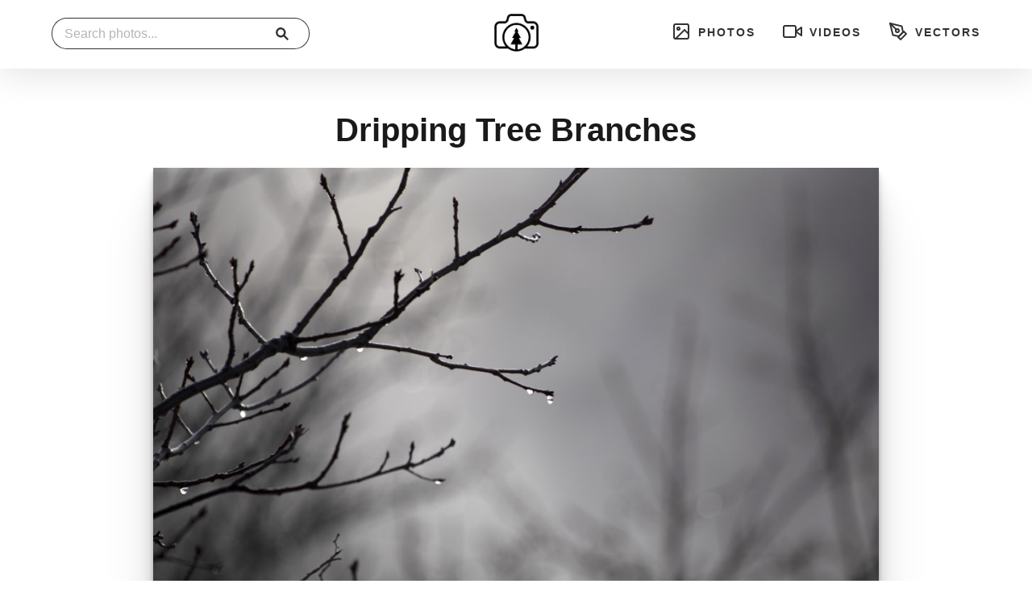

--- FILE ---
content_type: text/html; charset=UTF-8
request_url: https://freenaturestock.com/dripping-tree-branches/
body_size: 6552
content:
<!doctype html>
<html lang="en-US">
	<head>

		<meta charset="UTF-8">
		<meta http-equiv="X-UA-Compatible" content="IE=edge">
		<meta name="viewport" content="width=device-width, initial-scale=1">

					<meta name="description" content="Download this free stock photo of Dripping Tree Branches. Use in commercial or personal projects, no attribution required.">
		
		<meta property="og:title" content="Free Nature Stock">
		<meta property="og:description" content="The best free nature stock photos, videos, and vectors.">
		<meta property="og:image" content="https://freenaturestock.com/wp-content/uploads/cropped-avatar-free-nature-stock.jpg">
		<meta property="og:url" content="https://freenaturestock.com/">
		<meta name="twitter:card" content="summary_large_image">

								<script type="application/ld+json">
				{
					"@context": "http://schema.org/",
					"@type": "ImageObject",
					"author": "Free Nature Stock",
					"contentUrl": "https://freenaturestock.com/wp-content/uploads/freenaturestock-116.jpeg",
					"thumbnailUrl": "https://freenaturestock.com/wp-content/uploads/freenaturestock-116-1024x683.jpeg",
					"name": "Dripping Tree Branches",
					"description": "Free photo of Dripping Tree Branches",
					"license": "https://freenaturestock.com/license/",
					"acquireLicensePage": "https://freenaturestock.com/dripping-tree-branches/",
					"isAccessibleForFree": true,
					"representativeOfPage": true
				}
			</script>
		
		<link rel="profile" href="https://gmpg.org/xfn/11">

		<!-- Fullres Analytics -->
		<script>
			(function(){
				var fullres = document.createElement('script');
				fullres.async = true;
				fullres.src = 'https://t.fullres.net/freenaturestock.js?'+(new Date()-new Date()%43200000);
				document.head.appendChild(fullres);
			})();
		</script>

		<!-- Titles -->
				
		<title>Dripping Tree Branches Photo Download &#8211; Free Nature Stock</title>
<meta name='robots' content='max-image-preview:large' />
	<style>img:is([sizes="auto" i], [sizes^="auto," i]) { contain-intrinsic-size: 3000px 1500px }</style>
	<link rel='stylesheet' id='wp-block-library-css' href='https://freenaturestock.com/wp-includes/css/dist/block-library/style.min.css?ver=6.8.3' type='text/css' media='all' />
<style id='classic-theme-styles-inline-css' type='text/css'>
/*! This file is auto-generated */
.wp-block-button__link{color:#fff;background-color:#32373c;border-radius:9999px;box-shadow:none;text-decoration:none;padding:calc(.667em + 2px) calc(1.333em + 2px);font-size:1.125em}.wp-block-file__button{background:#32373c;color:#fff;text-decoration:none}
</style>
<style id='global-styles-inline-css' type='text/css'>
:root{--wp--preset--aspect-ratio--square: 1;--wp--preset--aspect-ratio--4-3: 4/3;--wp--preset--aspect-ratio--3-4: 3/4;--wp--preset--aspect-ratio--3-2: 3/2;--wp--preset--aspect-ratio--2-3: 2/3;--wp--preset--aspect-ratio--16-9: 16/9;--wp--preset--aspect-ratio--9-16: 9/16;--wp--preset--color--black: #000000;--wp--preset--color--cyan-bluish-gray: #abb8c3;--wp--preset--color--white: #ffffff;--wp--preset--color--pale-pink: #f78da7;--wp--preset--color--vivid-red: #cf2e2e;--wp--preset--color--luminous-vivid-orange: #ff6900;--wp--preset--color--luminous-vivid-amber: #fcb900;--wp--preset--color--light-green-cyan: #7bdcb5;--wp--preset--color--vivid-green-cyan: #00d084;--wp--preset--color--pale-cyan-blue: #8ed1fc;--wp--preset--color--vivid-cyan-blue: #0693e3;--wp--preset--color--vivid-purple: #9b51e0;--wp--preset--gradient--vivid-cyan-blue-to-vivid-purple: linear-gradient(135deg,rgba(6,147,227,1) 0%,rgb(155,81,224) 100%);--wp--preset--gradient--light-green-cyan-to-vivid-green-cyan: linear-gradient(135deg,rgb(122,220,180) 0%,rgb(0,208,130) 100%);--wp--preset--gradient--luminous-vivid-amber-to-luminous-vivid-orange: linear-gradient(135deg,rgba(252,185,0,1) 0%,rgba(255,105,0,1) 100%);--wp--preset--gradient--luminous-vivid-orange-to-vivid-red: linear-gradient(135deg,rgba(255,105,0,1) 0%,rgb(207,46,46) 100%);--wp--preset--gradient--very-light-gray-to-cyan-bluish-gray: linear-gradient(135deg,rgb(238,238,238) 0%,rgb(169,184,195) 100%);--wp--preset--gradient--cool-to-warm-spectrum: linear-gradient(135deg,rgb(74,234,220) 0%,rgb(151,120,209) 20%,rgb(207,42,186) 40%,rgb(238,44,130) 60%,rgb(251,105,98) 80%,rgb(254,248,76) 100%);--wp--preset--gradient--blush-light-purple: linear-gradient(135deg,rgb(255,206,236) 0%,rgb(152,150,240) 100%);--wp--preset--gradient--blush-bordeaux: linear-gradient(135deg,rgb(254,205,165) 0%,rgb(254,45,45) 50%,rgb(107,0,62) 100%);--wp--preset--gradient--luminous-dusk: linear-gradient(135deg,rgb(255,203,112) 0%,rgb(199,81,192) 50%,rgb(65,88,208) 100%);--wp--preset--gradient--pale-ocean: linear-gradient(135deg,rgb(255,245,203) 0%,rgb(182,227,212) 50%,rgb(51,167,181) 100%);--wp--preset--gradient--electric-grass: linear-gradient(135deg,rgb(202,248,128) 0%,rgb(113,206,126) 100%);--wp--preset--gradient--midnight: linear-gradient(135deg,rgb(2,3,129) 0%,rgb(40,116,252) 100%);--wp--preset--font-size--small: 13px;--wp--preset--font-size--medium: 20px;--wp--preset--font-size--large: 36px;--wp--preset--font-size--x-large: 42px;--wp--preset--spacing--20: 0.44rem;--wp--preset--spacing--30: 0.67rem;--wp--preset--spacing--40: 1rem;--wp--preset--spacing--50: 1.5rem;--wp--preset--spacing--60: 2.25rem;--wp--preset--spacing--70: 3.38rem;--wp--preset--spacing--80: 5.06rem;--wp--preset--shadow--natural: 6px 6px 9px rgba(0, 0, 0, 0.2);--wp--preset--shadow--deep: 12px 12px 50px rgba(0, 0, 0, 0.4);--wp--preset--shadow--sharp: 6px 6px 0px rgba(0, 0, 0, 0.2);--wp--preset--shadow--outlined: 6px 6px 0px -3px rgba(255, 255, 255, 1), 6px 6px rgba(0, 0, 0, 1);--wp--preset--shadow--crisp: 6px 6px 0px rgba(0, 0, 0, 1);}:where(.is-layout-flex){gap: 0.5em;}:where(.is-layout-grid){gap: 0.5em;}body .is-layout-flex{display: flex;}.is-layout-flex{flex-wrap: wrap;align-items: center;}.is-layout-flex > :is(*, div){margin: 0;}body .is-layout-grid{display: grid;}.is-layout-grid > :is(*, div){margin: 0;}:where(.wp-block-columns.is-layout-flex){gap: 2em;}:where(.wp-block-columns.is-layout-grid){gap: 2em;}:where(.wp-block-post-template.is-layout-flex){gap: 1.25em;}:where(.wp-block-post-template.is-layout-grid){gap: 1.25em;}.has-black-color{color: var(--wp--preset--color--black) !important;}.has-cyan-bluish-gray-color{color: var(--wp--preset--color--cyan-bluish-gray) !important;}.has-white-color{color: var(--wp--preset--color--white) !important;}.has-pale-pink-color{color: var(--wp--preset--color--pale-pink) !important;}.has-vivid-red-color{color: var(--wp--preset--color--vivid-red) !important;}.has-luminous-vivid-orange-color{color: var(--wp--preset--color--luminous-vivid-orange) !important;}.has-luminous-vivid-amber-color{color: var(--wp--preset--color--luminous-vivid-amber) !important;}.has-light-green-cyan-color{color: var(--wp--preset--color--light-green-cyan) !important;}.has-vivid-green-cyan-color{color: var(--wp--preset--color--vivid-green-cyan) !important;}.has-pale-cyan-blue-color{color: var(--wp--preset--color--pale-cyan-blue) !important;}.has-vivid-cyan-blue-color{color: var(--wp--preset--color--vivid-cyan-blue) !important;}.has-vivid-purple-color{color: var(--wp--preset--color--vivid-purple) !important;}.has-black-background-color{background-color: var(--wp--preset--color--black) !important;}.has-cyan-bluish-gray-background-color{background-color: var(--wp--preset--color--cyan-bluish-gray) !important;}.has-white-background-color{background-color: var(--wp--preset--color--white) !important;}.has-pale-pink-background-color{background-color: var(--wp--preset--color--pale-pink) !important;}.has-vivid-red-background-color{background-color: var(--wp--preset--color--vivid-red) !important;}.has-luminous-vivid-orange-background-color{background-color: var(--wp--preset--color--luminous-vivid-orange) !important;}.has-luminous-vivid-amber-background-color{background-color: var(--wp--preset--color--luminous-vivid-amber) !important;}.has-light-green-cyan-background-color{background-color: var(--wp--preset--color--light-green-cyan) !important;}.has-vivid-green-cyan-background-color{background-color: var(--wp--preset--color--vivid-green-cyan) !important;}.has-pale-cyan-blue-background-color{background-color: var(--wp--preset--color--pale-cyan-blue) !important;}.has-vivid-cyan-blue-background-color{background-color: var(--wp--preset--color--vivid-cyan-blue) !important;}.has-vivid-purple-background-color{background-color: var(--wp--preset--color--vivid-purple) !important;}.has-black-border-color{border-color: var(--wp--preset--color--black) !important;}.has-cyan-bluish-gray-border-color{border-color: var(--wp--preset--color--cyan-bluish-gray) !important;}.has-white-border-color{border-color: var(--wp--preset--color--white) !important;}.has-pale-pink-border-color{border-color: var(--wp--preset--color--pale-pink) !important;}.has-vivid-red-border-color{border-color: var(--wp--preset--color--vivid-red) !important;}.has-luminous-vivid-orange-border-color{border-color: var(--wp--preset--color--luminous-vivid-orange) !important;}.has-luminous-vivid-amber-border-color{border-color: var(--wp--preset--color--luminous-vivid-amber) !important;}.has-light-green-cyan-border-color{border-color: var(--wp--preset--color--light-green-cyan) !important;}.has-vivid-green-cyan-border-color{border-color: var(--wp--preset--color--vivid-green-cyan) !important;}.has-pale-cyan-blue-border-color{border-color: var(--wp--preset--color--pale-cyan-blue) !important;}.has-vivid-cyan-blue-border-color{border-color: var(--wp--preset--color--vivid-cyan-blue) !important;}.has-vivid-purple-border-color{border-color: var(--wp--preset--color--vivid-purple) !important;}.has-vivid-cyan-blue-to-vivid-purple-gradient-background{background: var(--wp--preset--gradient--vivid-cyan-blue-to-vivid-purple) !important;}.has-light-green-cyan-to-vivid-green-cyan-gradient-background{background: var(--wp--preset--gradient--light-green-cyan-to-vivid-green-cyan) !important;}.has-luminous-vivid-amber-to-luminous-vivid-orange-gradient-background{background: var(--wp--preset--gradient--luminous-vivid-amber-to-luminous-vivid-orange) !important;}.has-luminous-vivid-orange-to-vivid-red-gradient-background{background: var(--wp--preset--gradient--luminous-vivid-orange-to-vivid-red) !important;}.has-very-light-gray-to-cyan-bluish-gray-gradient-background{background: var(--wp--preset--gradient--very-light-gray-to-cyan-bluish-gray) !important;}.has-cool-to-warm-spectrum-gradient-background{background: var(--wp--preset--gradient--cool-to-warm-spectrum) !important;}.has-blush-light-purple-gradient-background{background: var(--wp--preset--gradient--blush-light-purple) !important;}.has-blush-bordeaux-gradient-background{background: var(--wp--preset--gradient--blush-bordeaux) !important;}.has-luminous-dusk-gradient-background{background: var(--wp--preset--gradient--luminous-dusk) !important;}.has-pale-ocean-gradient-background{background: var(--wp--preset--gradient--pale-ocean) !important;}.has-electric-grass-gradient-background{background: var(--wp--preset--gradient--electric-grass) !important;}.has-midnight-gradient-background{background: var(--wp--preset--gradient--midnight) !important;}.has-small-font-size{font-size: var(--wp--preset--font-size--small) !important;}.has-medium-font-size{font-size: var(--wp--preset--font-size--medium) !important;}.has-large-font-size{font-size: var(--wp--preset--font-size--large) !important;}.has-x-large-font-size{font-size: var(--wp--preset--font-size--x-large) !important;}
:where(.wp-block-post-template.is-layout-flex){gap: 1.25em;}:where(.wp-block-post-template.is-layout-grid){gap: 1.25em;}
:where(.wp-block-columns.is-layout-flex){gap: 2em;}:where(.wp-block-columns.is-layout-grid){gap: 2em;}
:root :where(.wp-block-pullquote){font-size: 1.5em;line-height: 1.6;}
</style>
<link rel='stylesheet' id='freenaturestock-style-css' href='https://freenaturestock.com/wp-content/themes/freenaturestock/style.css?ver=1.0.1' type='text/css' media='all' />
<script type="text/javascript" src="https://freenaturestock.com/wp-includes/js/jquery/jquery.min.js?ver=3.7.1" id="jquery-core-js"></script>
<script type="text/javascript" src="https://freenaturestock.com/wp-includes/js/jquery/jquery-migrate.min.js?ver=3.4.1" id="jquery-migrate-js"></script>
<link rel="https://api.w.org/" href="https://freenaturestock.com/wp-json/" /><link rel="alternate" title="JSON" type="application/json" href="https://freenaturestock.com/wp-json/wp/v2/posts/304" /><link rel="EditURI" type="application/rsd+xml" title="RSD" href="https://freenaturestock.com/xmlrpc.php?rsd" />

<link rel="canonical" href="https://freenaturestock.com/dripping-tree-branches/" />
<link rel='shortlink' href='https://freenaturestock.com/?p=304' />
<link rel="alternate" title="oEmbed (JSON)" type="application/json+oembed" href="https://freenaturestock.com/wp-json/oembed/1.0/embed?url=https%3A%2F%2Ffreenaturestock.com%2Fdripping-tree-branches%2F" />
<link rel="alternate" title="oEmbed (XML)" type="text/xml+oembed" href="https://freenaturestock.com/wp-json/oembed/1.0/embed?url=https%3A%2F%2Ffreenaturestock.com%2Fdripping-tree-branches%2F&#038;format=xml" />
<style type="text/css">.recentcomments a{display:inline !important;padding:0 !important;margin:0 !important;}</style><link rel="icon" href="https://freenaturestock.com/wp-content/uploads/cropped-avatar-free-nature-stock-32x32.jpg" sizes="32x32" />
<link rel="icon" href="https://freenaturestock.com/wp-content/uploads/cropped-avatar-free-nature-stock-192x192.jpg" sizes="192x192" />
<link rel="apple-touch-icon" href="https://freenaturestock.com/wp-content/uploads/cropped-avatar-free-nature-stock-180x180.jpg" />
<meta name="msapplication-TileImage" content="https://freenaturestock.com/wp-content/uploads/cropped-avatar-free-nature-stock-270x270.jpg" />
		<style type="text/css" id="wp-custom-css">
			.category-panorama .photo-large img {
	width: 100%;
	height: auto;
}		</style>
		
	</head>

		<body id="interior" class="wp-singular post-template-default single single-post postid-304 single-format-standard wp-theme-freenaturestock">
	
			
					<header id="header" role="banner">
				<a href="https://freenaturestock.com/" title="Free Nature Stock" class="logo"><img src="https://freenaturestock.com/wp-content/themes/freenaturestock/assets/img/logos/fns-logo-dark.png" alt="Free Nature Stock"></a>
				<nav id="primary-navigation" role="navigation">
					<ul>
						<li><a href="/"><svg xmlns="http://www.w3.org/2000/svg" width="24" height="24" viewBox="0 0 24 24" fill="none" stroke="#333" stroke-width="2" stroke-linecap="round" stroke-linejoin="round" class="feather feather-image" aria-hidden="true"><rect x="3" y="3" width="18" height="18" rx="2" ry="2"></rect><circle cx="8.5" cy="8.5" r="1.5"></circle><polyline points="21 15 16 10 5 21"></polyline></svg> Photos</a></li>
						<li><a href="/videos/"><svg xmlns="http://www.w3.org/2000/svg" width="24" height="24" viewBox="0 0 24 24" fill="none" stroke="#333" stroke-width="2" stroke-linecap="round" stroke-linejoin="round" class="feather feather-video" aria-hidden="true"><polygon points="23 7 16 12 23 17 23 7"></polygon><rect x="1" y="5" width="15" height="14" rx="2" ry="2"></rect></svg> Videos</a></li>
						<li><a href="/vectors/"><svg xmlns="http://www.w3.org/2000/svg" width="24" height="24" viewBox="0 0 24 24" fill="none" stroke="#333" stroke-width="2" stroke-linecap="round" stroke-linejoin="round" class="feather feather-pen-tool"><path d="M12 19l7-7 3 3-7 7-3-3z"></path><path d="M18 13l-1.5-7.5L2 2l3.5 14.5L13 18l5-5z"></path><path d="M2 2l7.586 7.586"></path><circle cx="11" cy="11" r="2"></circle></svg> Vectors</a></li>
					</ul>
				</nav>
				<form id="search-form" method="get" action="https://freenaturestock.com/" role="search">
					<div class="input-group">
						<input type="search" class="search-input" id="s" name="s" value="" placeholder="Search photos..." required>
						<button class="btn btn-md search-submit" type="submit"><i class="icon-search"></i></button>
					</div><!-- end input group -->
				</form>
			</header><!-- end header -->
					
		<main id="main" role="main">

			<section class="row">

				

	
	<header class="media-header">
		<h1>Dripping Tree Branches</h1>	</header><!-- end header -->

	<article id="post-304" class="media-article post-304 post type-post status-publish format-standard has-post-thumbnail hentry category-climate category-droplets category-rain category-tree-branch category-trees category-water category-weather">
		<figure class="photo-large">
						<img src="https://freenaturestock.com/wp-content/uploads/freenaturestock-116-1024x683.jpeg" width="900" height="600" alt="Dripping Tree Branches">
		</figure>
		<div class="media-details">
			<ul>
				<li><strong>Size</strong><em>7.33 MB</em></li>
				<li><strong>Dimensions</strong><em>5192 x 3462</em></li>
				<li><strong>File Type</strong><em class="uppercase">jpeg</em></li>
			</ul>
		</div><!-- end details -->
		<div class="media-actions">
			<a href="https://freenaturestock.com/wp-content/uploads/freenaturestock-116.jpeg" title="Download Dripping Tree Branches" class="btn btn-lg btn-solid-green" target="_blank" download>Free Photo Download</a>
		</div><!-- end actions -->
	</article><!-- #post-304 -->

	<section id="sponsored-results" class="top-10 clearfix">
		<h6><strong>Related images from iStock</strong> &rarr; <a href="https://iStockphoto.6q33.net/c/167751/258824/4205?sharedid=freenaturestock&subId1=coupon-code" target="_blank" rel="nofollow">Get 15% off with coupon code 15ISTOCK</a></h6>
		<a href="https://iStockphoto.6q33.net/c/167751/258824/4205?sharedid=freenaturestock&subId1=photo-single-page-view-more&u=https://www.istockphoto.com/search/2/image?phrase=Dripping Tree Branches" class="btn btn-sm btn-outline-green more-sponsored-results" target="_blank" rel="nofollow">View More &rarr;</a>
		<div class="istock-wrapper">
			<div class="istock-figure"><a href="https://iStockphoto.6q33.net/c/167751/258824/4205?u=https://www.istockphoto.com/photo/frozen-tree-gm514175137-48098284&sharedid=freenaturestock&subId1=photo-single-page" target="_blank" rel="nofollow"><img src="https://media.istockphoto.com/id/514175137/photo/frozen-tree.webp?b=1&s=612x612&w=0&k=20&c=j1UOgHAr3wB8Ki1lI9gmbq14bXhc4lY5rwakTEcC-S4=" alt="Photo of Frozen Tree"></a></div><div class="istock-figure"><a href="https://iStockphoto.6q33.net/c/167751/258824/4205?u=https://www.istockphoto.com/photo/tropical-leaves-abstract-green-leaves-texture-nature-background-gm1254474165-366671994&sharedid=freenaturestock&subId1=photo-single-page" target="_blank" rel="nofollow"><img src="https://media.istockphoto.com/id/1254474165/photo/tropical-leaves-abstract-green-leaves-texture-nature-background.webp?b=1&s=612x612&w=0&k=20&c=rVXKvIXoMtNlocaKXsULqF4jy9RyuTdmSBoYUpNyJX8=" alt="Photo of tropical leaves, abstract green leaves texture, nature background"></a></div><div class="istock-figure"><a href="https://iStockphoto.6q33.net/c/167751/258824/4205?u=https://www.istockphoto.com/photo/tree-leafs-and-pouring-rain-in-sunset-gm184285931-17207371&sharedid=freenaturestock&subId1=photo-single-page" target="_blank" rel="nofollow"><img src="https://media.istockphoto.com/id/184285931/photo/tree-leafs-and-pouring-rain-in-sunset.webp?b=1&s=612x612&w=0&k=20&c=wqnejigch8WtjyDvo19PrD0tq3HkhYCYBM92oH-bUD8=" alt="Photo of Tree, leafs and pouring rain in sunset"></a></div><div class="istock-figure"><a href="https://iStockphoto.6q33.net/c/167751/258824/4205?u=https://www.istockphoto.com/photo/water-drops-on-green-leaf-purity-nature-background-gm2159325850-579918291&sharedid=freenaturestock&subId1=photo-single-page" target="_blank" rel="nofollow"><img src="https://media.istockphoto.com/id/2159325850/photo/water-drops-on-green-leaf-purity-nature-background.webp?b=1&s=612x612&w=0&k=20&c=10_9mjGVYI45OAxle6ResFXP2C2WE51dDNv1BV4gC0M=" alt="Photo of water drops on green leaf, purity nature background"></a></div><div class="istock-figure"><a href="https://iStockphoto.6q33.net/c/167751/258824/4205?u=https://www.istockphoto.com/photo/tangerines-on-white-gm145163023-5305401&sharedid=freenaturestock&subId1=photo-single-page" target="_blank" rel="nofollow"><img src="https://media.istockphoto.com/id/145163023/photo/tangerines-on-white.webp?b=1&s=612x612&w=0&k=20&c=vajE17yX6XjrAHAzJnSVQ59mCE0GphSwiUw2D-Mq-Do=" alt="Photo of Tangerines on white"></a></div><div class="istock-figure"><a href="https://iStockphoto.6q33.net/c/167751/258824/4205?u=https://www.istockphoto.com/photo/icicles-on-tree-branch-gm1070123348-286294405&sharedid=freenaturestock&subId1=photo-single-page" target="_blank" rel="nofollow"><img src="https://media.istockphoto.com/id/1070123348/photo/icicles-on-tree-branch.webp?b=1&s=612x612&w=0&k=20&c=VUkBqLFDD2iuPI5HPYeu1huaTybU0d-i63Ek_lXBkps=" alt="Photo of Icicles on tree branch"></a></div><div class="istock-figure"><a href="https://iStockphoto.6q33.net/c/167751/258824/4205?u=https://www.istockphoto.com/photo/spruce-twigs-on-pins-and-needles-hanging-frozen-droplets-of-gm614729816-106478343&sharedid=freenaturestock&subId1=photo-single-page" target="_blank" rel="nofollow"><img src="https://media.istockphoto.com/id/614729816/photo/spruce-twigs-on-pins-and-needles-hanging-frozen-droplets-of.webp?b=1&s=612x612&w=0&k=20&c=OqUMePEdufDI7oqZuyGgdfEjwKXYbG4jnesUbHQn7LI=" alt="Photo of Spruce twigs. On pins and needles hanging frozen droplets of"></a></div><div class="istock-figure"><a href="https://iStockphoto.6q33.net/c/167751/258824/4205?u=https://www.istockphoto.com/photo/4-seasons-gm643071330-116584347&sharedid=freenaturestock&subId1=photo-single-page" target="_blank" rel="nofollow"><img src="https://media.istockphoto.com/id/643071330/photo/4-seasons.webp?b=1&s=612x612&w=0&k=20&c=a8f7s7rkHXdiCayKV8ikFpuIe4Rus2cMNfU5N11OcQY=" alt="Photo of 4 Seasons"></a></div><div class="istock-figure"><a href="https://iStockphoto.6q33.net/c/167751/258824/4205?u=https://www.istockphoto.com/photo/water-drops-on-tropical-banana-leaf-gm1716622309-540327763&sharedid=freenaturestock&subId1=photo-single-page" target="_blank" rel="nofollow"><img src="https://media.istockphoto.com/id/1716622309/photo/water-drops-on-tropical-banana-leaf.webp?b=1&s=612x612&w=0&k=20&c=b4RhPV0ZIgdNvolKLf5IpEFF_y2Kcv-D8ErO3YqhmSY=" alt="Photo of water drops on tropical banana leaf"></a></div><div class="istock-figure"><a href="https://iStockphoto.6q33.net/c/167751/258824/4205?u=https://www.istockphoto.com/photo/fallen-tree-branches-on-the-roof-gm1948934011-557068869&sharedid=freenaturestock&subId1=photo-single-page" target="_blank" rel="nofollow"><img src="https://media.istockphoto.com/id/1948934011/photo/fallen-tree-branches-on-the-roof.webp?b=1&s=612x612&w=0&k=20&c=dC_jedkh0If2Ux-WuDr3vwtJEKu7AFFuetZvK_7NDTo=" alt="Photo of Fallen Tree Branches on the Roof"></a></div>		</div><!-- end istock wrapper -->
	</section><!-- end row -->

			<section class="top-50">
			<h5 class="accent-text text-center">Similar Free Stock Photos</h5>
			<div class="media-similar">
														<a href="https://freenaturestock.com/stormy-ocean/" title="View Stormy Ocean" class="post-thumb" style="background-image: url(https://freenaturestock.com/wp-content/uploads/freenaturestock-1804-768x512.jpg" width="768);">Stormy Ocean</a>
														<a href="https://freenaturestock.com/cold-misty-landscape/" title="View Cold Misty Landscape" class="post-thumb" style="background-image: url(https://freenaturestock.com/wp-content/uploads/freenaturestock-1746-768x512.jpg" width="768);">Cold Misty Landscape</a>
														<a href="https://freenaturestock.com/rain-droplets-on-a-blade-of-grass/" title="View Rain Droplets on a Blade of Grass" class="post-thumb" style="background-image: url(https://freenaturestock.com/wp-content/uploads/freenaturestock-2131-768x512.jpg" width="768);">Rain Droplets on a Blade of Grass</a>
														<a href="https://freenaturestock.com/gradient-sunset-sky/" title="View Gradient Sunset Sky" class="post-thumb" style="background-image: url(https://freenaturestock.com/wp-content/uploads/freenaturestock-1934-768x1116.jpg" width="768);">Gradient Sunset Sky</a>
														<a href="https://freenaturestock.com/rain-drops-on-a-leaf/" title="View Rain Drops on a Leaf" class="post-thumb" style="background-image: url(https://freenaturestock.com/wp-content/uploads/freenaturestock-1837-768x512.jpg" width="768);">Rain Drops on a Leaf</a>
														<a href="https://freenaturestock.com/foggy-tree-silhouettes/" title="View Foggy Tree Silhouettes" class="post-thumb" style="background-image: url(https://freenaturestock.com/wp-content/uploads/freenaturestock-1806-768x512.jpg" width="768);">Foggy Tree Silhouettes</a>
							</div><!-- end similar photos -->
		</section><!-- end row -->
	
	<section class="top-50">
		<h5 class="accent-text text-center">Related Tags</h5>
		<ul class="media-keywords">
			<li><a href="https://freenaturestock.com/category/climate/">climate</a></li><li><a href="https://freenaturestock.com/category/droplets/">droplets</a></li><li><a href="https://freenaturestock.com/category/rain/">rain</a></li><li><a href="https://freenaturestock.com/category/tree-branch/">tree branch</a></li><li><a href="https://freenaturestock.com/category/trees/">trees</a></li><li><a href="https://freenaturestock.com/category/water/">water</a></li><li><a href="https://freenaturestock.com/category/weather/">weather</a></li>		</ul>
			</section><!-- end row -->


			</section><!-- end row -->


		</main><!-- end main -->

		<footer id="footer" role="contentinfo">
			<div id="footer-colophon" class="row row-full">
				<div class="col-12">
					<nav id="footer-navigation" role="navigation">
						<ul id="menu-footer" class=""><li id="menu-item-3756" class="menu-item menu-item-type-post_type menu-item-object-page menu-item-3756"><a href="https://freenaturestock.com/license/">License</a></li>
<li id="menu-item-5108" class="menu-item menu-item-type-post_type menu-item-object-page menu-item-privacy-policy menu-item-5108"><a rel="privacy-policy" href="https://freenaturestock.com/privacy-policy/">Privacy</a></li>
<li id="menu-item-5113" class="menu-item menu-item-type-post_type menu-item-object-page menu-item-5113"><a href="https://freenaturestock.com/terms/">Terms</a></li>
<li id="menu-item-7405" class="menu-item menu-item-type-custom menu-item-object-custom menu-item-7405"><a href="https://camerasettings.com">Camera Settings</a></li>
</ul>					</nav>
					<p>&copy; 2026 Free Nature Stock. All rights reserved.</p>
				</div><!-- end column -->
			</div><!-- end row -->
		</footer><!-- end footer -->

		<script type="speculationrules">
{"prefetch":[{"source":"document","where":{"and":[{"href_matches":"\/*"},{"not":{"href_matches":["\/wp-*.php","\/wp-admin\/*","\/wp-content\/uploads\/*","\/wp-content\/*","\/wp-content\/plugins\/*","\/wp-content\/themes\/freenaturestock\/*","\/*\\?(.+)"]}},{"not":{"selector_matches":"a[rel~=\"nofollow\"]"}},{"not":{"selector_matches":".no-prefetch, .no-prefetch a"}}]},"eagerness":"conservative"}]}
</script>
<script type="text/javascript" src="https://freenaturestock.com/wp-content/themes/freenaturestock/assets/js/flexmasonry.js?ver=1.0" id="freenaturestock-flexmasonry-js"></script>
<script type="text/javascript" src="https://freenaturestock.com/wp-content/themes/freenaturestock/assets/js/infinite-scroll.pkgd.min.js?ver=1.0" id="freenaturestock-infinite-scroll-js"></script>
<script type="text/javascript" src="https://freenaturestock.com/wp-content/themes/freenaturestock/assets/js/global.min.js?ver=1.0" id="freenaturestock-global-js"></script>

	<script defer src="https://static.cloudflareinsights.com/beacon.min.js/vcd15cbe7772f49c399c6a5babf22c1241717689176015" integrity="sha512-ZpsOmlRQV6y907TI0dKBHq9Md29nnaEIPlkf84rnaERnq6zvWvPUqr2ft8M1aS28oN72PdrCzSjY4U6VaAw1EQ==" data-cf-beacon='{"version":"2024.11.0","token":"ea41e2f0ad6e432ba0f26b3be0dba21f","r":1,"server_timing":{"name":{"cfCacheStatus":true,"cfEdge":true,"cfExtPri":true,"cfL4":true,"cfOrigin":true,"cfSpeedBrain":true},"location_startswith":null}}' crossorigin="anonymous"></script>
</body>
</html>

--- FILE ---
content_type: text/css
request_url: https://freenaturestock.com/wp-content/themes/freenaturestock/style.css?ver=1.0.1
body_size: 11118
content:
/*!
Theme Name: Free Nature Stock
Theme URI: http://buildinteractive.com
Author: Build Interactive, LLC
Author URI: http://buildinteractive.com
Description: A custom theme for Free Nature Stock
Version: 1.0.1
Text Domain: freenaturestock
*//*! normalize.css v8.0.1 | MIT License | github.com/necolas/normalize.css */html{line-height:1.15;-webkit-text-size-adjust:100%}body{margin:0}main{display:block}h1{font-size:2em;margin:0.67em 0}hr{box-sizing:content-box;height:0;overflow:visible}pre{font-family:monospace, monospace;font-size:1em}a{background-color:transparent}abbr[title]{border-bottom:none;text-decoration:underline;-webkit-text-decoration:underline dotted;text-decoration:underline dotted}b,strong{font-weight:bolder}code,kbd,samp{font-family:monospace, monospace;font-size:1em}small{font-size:80%}sub,sup{font-size:75%;line-height:0;position:relative;vertical-align:baseline}sub{bottom:-0.25em}sup{top:-0.5em}img{border-style:none}button,input,optgroup,select,textarea{font-family:inherit;font-size:100%;line-height:1.15;margin:0}button,input{overflow:visible}button,select{text-transform:none}button,[type="button"],[type="reset"],[type="submit"]{-webkit-appearance:button}button::-moz-focus-inner,[type="button"]::-moz-focus-inner,[type="reset"]::-moz-focus-inner,[type="submit"]::-moz-focus-inner{border-style:none;padding:0}button:-moz-focusring,[type="button"]:-moz-focusring,[type="reset"]:-moz-focusring,[type="submit"]:-moz-focusring{outline:1px dotted ButtonText}fieldset{padding:0.35em 0.75em 0.625em}legend{box-sizing:border-box;color:inherit;display:table;max-width:100%;padding:0;white-space:normal}progress{vertical-align:baseline}textarea{overflow:auto}[type="checkbox"],[type="radio"]{box-sizing:border-box;padding:0}[type="number"]::-webkit-inner-spin-button,[type="number"]::-webkit-outer-spin-button{height:auto}[type="search"]{-webkit-appearance:textfield;outline-offset:-2px}[type="search"]::-webkit-search-decoration{-webkit-appearance:none}::-webkit-file-upload-button{-webkit-appearance:button;font:inherit}details{display:block}summary{display:list-item}template{display:none}[hidden]{display:none}.clearfix:after,.entry-content:after,#video-previews:after,#home-intro:after{content:"";display:table;clear:both}.vertical-center{position:absolute;top:50%;-webkit-transform:translateY(-50%);transform:translateY(-50%)}html{font-size:62.5%}body{color:#333;font-family:-apple-system,BlinkMacSystemFont,"Segoe UI",Roboto,Oxygen-Sans,Ubuntu,Cantarell,"Helvetica Neue",sans-serif;font-weight:400;font-size:1.6rem;line-height:1.618;background:#fff;overflow-x:hidden}#interior{padding-top:90px}@media (max-width: 959px){#interior{padding-top:0}}.row,.related-posts,.media-header,.page-header{max-width:1400px;margin:0 auto;padding:0 5%;position:relative}.row:after,.related-posts:after,.media-header:after,.page-header:after{content:"";display:table;clear:both}.row.row-no-padding,.row-no-padding.related-posts,.row-no-padding.media-header,.row-no-padding.page-header{padding:0}.row.row-full,.row-full.related-posts,.row.media-article,.media-article.related-posts,.media-header,.page-header{max-width:none}[class^="col-"]{width:100%;min-height:1px;margin-right:5%;float:left;box-sizing:border-box}[class^="col-"]:last-child{margin-right:0%}[class^="col-"].col-center{margin-left:auto;margin-right:auto;float:none}[class^="col-"].col-right{margin-left:0;margin-right:0;float:right}.col-offset-1{padding-left:5%}.col-offset-2{padding-left:10%}@media (max-width: 767px){[class^="col-"]+[class^="col-"]{margin-top:25px}[class^="col-"]+[class^="col-"].no-mobile-margin{margin-top:0}.col-offset-1,.col-offset-2{padding-left:0}}@media (min-width: 768px){.col-1{width:3.75%}.col-2{width:12.5%}.col-3{width:21.25%}.col-4{width:30%}.col-5{width:38.75%}.col-6{width:47.5%}.col-7{width:56.25%}.col-8{width:65%}.col-9{width:73.75%}.col-10{width:82.5%}.col-11{width:91.25%}.col-12{width:100%}}.flex-wrapper,#bundle-downloads,.media-similar,#explore,#vector-previews,#sponsored-results .istock-wrapper{display:flex;flex-wrap:wrap;align-content:flex-start}.flex-item,#bundle-downloads a.bundle,#bundle-downloads a.bundle:visited,.media-similar a.post-thumb,.media-similar a.post-thumb:visited,#explore a,#explore a:visited,#vector-previews a,#vector-previews a:visited,#sponsored-results .istock-wrapper .istock-figure{display:inline-block;display:flex;flex-direction:column}.flexmasonry{display:flex;flex-flow:column wrap;align-content:space-between}.flexmasonry-item{width:100%}.flexmasonry-cols-2 .flexmasonry-item{width:50%}.flexmasonry-cols-3 .flexmasonry-item{width:33.333%}.flexmasonry-cols-4 .flexmasonry-item{width:25%}.flexmasonry-cols-5 .flexmasonry-item{width:20%}.flexmasonry-cols-6 .flexmasonry-item{width:16.666%}.flexmasonry-cols-7 .flexmasonry-item{width:14.285%}.flexmasonry-cols-8 .flexmasonry-item{width:12.5%}.flexmasonry-cols-2 .flexmasonry-item:nth-child(2n+1){order:1}.flexmasonry-cols-2 .flexmasonry-item:nth-child(2n){order:2}.flexmasonry-cols-3 .flexmasonry-item:nth-child(3n+1){order:1}.flexmasonry-cols-3 .flexmasonry-item:nth-child(3n+2){order:2}.flexmasonry-cols-3 .flexmasonry-item:nth-child(3n){order:3}.flexmasonry-cols-4 .flexmasonry-item:nth-child(4n+1){order:1}.flexmasonry-cols-4 .flexmasonry-item:nth-child(4n+2){order:2}.flexmasonry-cols-4 .flexmasonry-item:nth-child(4n+3){order:3}.flexmasonry-cols-4 .flexmasonry-item:nth-child(4n){order:4}.flexmasonry-cols-5 .flexmasonry-item:nth-child(5n+1){order:1}.flexmasonry-cols-5 .flexmasonry-item:nth-child(5n+2){order:2}.flexmasonry-cols-5 .flexmasonry-item:nth-child(5n+3){order:3}.flexmasonry-cols-5 .flexmasonry-item:nth-child(5n+4){order:4}.flexmasonry-cols-5 .flexmasonry-item:nth-child(5n){order:5}.flexmasonry-cols-6 .flexmasonry-item:nth-child(6n+1){order:1}.flexmasonry-cols-6 .flexmasonry-item:nth-child(6n+2){order:2}.flexmasonry-cols-6 .flexmasonry-item:nth-child(6n+3){order:3}.flexmasonry-cols-6 .flexmasonry-item:nth-child(6n+4){order:4}.flexmasonry-cols-6 .flexmasonry-item:nth-child(6n+5){order:5}.flexmasonry-cols-6 .flexmasonry-item:nth-child(6n){order:6}.flexmasonry-cols-7 .flexmasonry-item:nth-child(7n+1){order:1}.flexmasonry-cols-7 .flexmasonry-item:nth-child(7n+2){order:2}.flexmasonry-cols-7 .flexmasonry-item:nth-child(7n+3){order:3}.flexmasonry-cols-7 .flexmasonry-item:nth-child(7n+4){order:4}.flexmasonry-cols-7 .flexmasonry-item:nth-child(7n+5){order:5}.flexmasonry-cols-7 .flexmasonry-item:nth-child(7n+6){order:6}.flexmasonry-cols-7 .flexmasonry-item:nth-child(7n){order:7}.flexmasonry-cols-8 .flexmasonry-item:nth-child(8n+1){order:1}.flexmasonry-cols-8 .flexmasonry-item:nth-child(8n+2){order:2}.flexmasonry-cols-8 .flexmasonry-item:nth-child(8n+3){order:3}.flexmasonry-cols-8 .flexmasonry-item:nth-child(8n+4){order:4}.flexmasonry-cols-8 .flexmasonry-item:nth-child(8n+5){order:5}.flexmasonry-cols-8 .flexmasonry-item:nth-child(8n+6){order:6}.flexmasonry-cols-8 .flexmasonry-item:nth-child(8n+7){order:7}.flexmasonry-cols-8 .flexmasonry-item:nth-child(8n){order:8}.flexmasonry-break{content:"";flex-basis:100%;width:0 !important;margin:0}.flexmasonry-break-1{order:1}.flexmasonry-break-2{order:2}.flexmasonry-break-3{order:3}.flexmasonry-break-4{order:4}.flexmasonry-break-5{order:5}.flexmasonry-break-6{order:6}.flexmasonry-break-7{order:7}h1,h2,h3,h4,h5,h6,.reply a,.reply a:visited{margin:35px 0 15px 0;color:#1a1a1a;font-family:-apple-system,BlinkMacSystemFont,"Segoe UI",Roboto,Oxygen-Sans,Ubuntu,Cantarell,"Helvetica Neue",sans-serif;font-weight:700;line-height:1.1}h1:first-child,h2:first-child,h3:first-child,h4:first-child,h5:first-child,h6:first-child,.reply a:first-child{margin-top:0}h1{font-size:4.7rem;margin:40px 0 25px 0}h2{font-size:3.8rem;margin:40px 0 15px 0}h3{font-size:2.8rem;margin:40px 0 15px 0}h4{font-size:2.4rem}h5{font-size:2.0rem}h6,.reply a,.reply a:visited{font-size:1.4rem}@media (max-width: 767px){h1{font-size:4.0rem}h2{font-size:3.4rem}h3{font-size:2.6rem}}.flexible-h1{font-size:3.56vw}@media (min-width: 1400px){.flexible-h1{font-size:4.7rem}}@media (max-width: 767px){.flexible-h1{font-size:4.0rem}}.flexible-h2,.media-header h1,.page-header h1{font-size:3.1vw}@media (min-width: 1400px){.flexible-h2,.media-header h1,.page-header h1{font-size:3.8rem}}@media (max-width: 767px){.flexible-h2,.media-header h1,.page-header h1{font-size:3.4rem}}p,ul,ol,dl{margin:0 0 20px 0}ul,ol{padding-left:25px}ul>*,ol>*{margin:0}dl dt,dl dd{margin:0}.lead,.page-header p{font-size:2.0rem}strong{font-weight:700}.lead strong{padding:10px 20px;color:#fff;text-align:center;background:#1a1a1a;border-radius:5px;display:block;}small{font-size:1.4rem;display:inline-block}mark{background-color:#ffeeb7}.footnote{font-size:1.2rem;line-height:1.67}a,a:visited{color:#2cb895;text-decoration:none;transition:color .12s linear}a:hover,a:visited:hover{color:#59d7b8}.accent-text,.entry-content h5,.form-group>label,.form-group [class^="col-"]>label{font-size:1.7rem;font-weight:700;letter-spacing:1.5px;text-transform:uppercase}.uppercase{text-transform:uppercase}.capitalize{text-transform:capitalize}#sponsored-results{padding:5px 0;margin-bottom:10px;background:#f5f5f5}.single-post #sponsored-results,.single-video_post #sponsored-results,.single-vector_post #sponsored-results{background:none}#sponsored-results h6,#sponsored-results .reply a,.reply #sponsored-results a{margin:15px 0 10px 0;font-weight:400;float:left}#sponsored-results a.more-sponsored-results,#sponsored-results a.more-sponsored-results:visited{margin:7px 0 0 0;padding:3px 15px;font-size:1.4rem;float:right}#sponsored-results .istock-wrapper{margin:0 -10px 10px -10px;float:left}#sponsored-results .istock-wrapper .istock-figure{width:calc(20% - 20px);height:175px;margin:10px;box-sizing:border-box}#sponsored-results .istock-wrapper .istock-figure a,#sponsored-results .istock-wrapper .istock-figure a:visited{width:100% !important;height:auto !important;flex-grow:1;display:flex;justify-content:center;overflow:hidden;transition:box-shadow .12s linear, opacity .12s linear}#sponsored-results .istock-wrapper .istock-figure a:hover,#sponsored-results .istock-wrapper .istock-figure a:visited:hover{opacity:0.9;box-shadow:rgba(0,0,0,0.1) 0 2px 2px,rgba(0,0,0,0.1) 0 4px 4px,rgba(0,0,0,0.1) 0 8px 8px,rgba(0,0,0,0.1) 0 16px 16px,rgba(0,0,0,0.1) 0 32px 32px,rgba(0,0,0,0.1) 0 64px 64px}#sponsored-results .istock-wrapper .istock-figure a img,#sponsored-results .istock-wrapper .istock-figure a:visited img{width:100%;height:100%;-o-object-fit:cover;object-fit:cover;display:block}#sponsored-results .istock-wrapper .istock-figure a video,#sponsored-results .istock-wrapper .istock-figure a:visited video{width:auto;height:240px;align-self:center;}@media (max-width: 1399px){#sponsored-results .istock-wrapper .istock-figure{width:calc(25% - 20px)}#sponsored-results .istock-wrapper .istock-figure:nth-child(n+5){display:none}}@media (max-width: 959px){#sponsored-results .istock-wrapper .istock-figure{width:calc(33.33% - 20px)}#sponsored-results .istock-wrapper .istock-figure:nth-child(n+4){display:none}#sponsored-results a.more-sponsored-results,#sponsored-results a.more-sponsored-results:visited{display:none}}@media (max-width: 767px){#sponsored-results .istock-wrapper .istock-figure{width:calc(50% - 20px)}#sponsored-results .istock-wrapper .istock-figure:nth-child(n+3){display:none}}.no-results{max-width:none;}.search-no-results #sponsored-results{margin:0 -5.5% -100px -5.5%}@media (max-width: 1399px){.search-no-results #sponsored-results .istock-wrapper .istock-figure:nth-child(n+5){display:flex}.search-no-results #sponsored-results .istock-wrapper .istock-figure:nth-child(n+21){display:none}}@media (max-width: 959px){.search-no-results #sponsored-results .istock-wrapper .istock-figure:nth-child(n+4){display:flex}.search-no-results #sponsored-results .istock-wrapper .istock-figure:nth-child(n+22){display:none}}@media (max-width: 767px){.search-no-results #sponsored-results .istock-wrapper .istock-figure:nth-child(n+3){display:flex}.search-no-results #sponsored-results .istock-wrapper .istock-figure:nth-child(n+21){display:none}}#header{padding:20px 5%;text-align:center;position:relative}#home #header{padding-top:50px;color:#fff;background:url(assets/img/site/header-bg.jpg) 50% 50% no-repeat;background-size:cover}#support-banner{position:fixed;left:0;right:0;bottom:0;z-index:100;}#support-banner p{margin:0;padding:15px 5%;color:#fff;text-align:center;background:#000;}#home #header>*{position:relative;z-index:2}#home #header p{opacity:0.65}#home #header p a,#home #header p a:visited{color:#fff;text-decoration:underline}#home #header p a:hover,#home #header p a:visited:hover{text-decoration:none}#home #header:after{content:"";display:block;position:absolute;top:40%;left:0;right:0;bottom:0;z-index:1;opacity:0.75;background-image:linear-gradient(to bottom, rgba(0,0,0,0) 0%, #000 100%);background-repeat:repeat-x;filter:progid:DXImageTransform.Microsoft.gradient(startColorstr='#00000000', endColorstr='#FF000000', GradientType=0)}#interior #header{padding:12px 5%;background:#fff;box-shadow:0 10px 40px 0 rgba(0,0,0,0.1);position:fixed;top:0;left:0;right:0;z-index:2}@media (max-width: 959px){#interior #header{position:relative}}#header a.logo,#header a.logo:visited{margin-bottom:10px;display:inline-block}#header a.logo:hover,#header a.logo:visited:hover{opacity:0.75}#header a.logo img,#header a.logo:visited img{max-width:430px;width:100%;height:auto}#interior #header a.logo,#interior #header a.logo:visited{margin:5px 0 0 0;position:absolute;left:calc(50% - 27px)}#interior #header a.logo img,#interior #header a.logo:visited img{max-width:55px}@media (max-width: 959px){#interior #header a.logo,#interior #header a.logo:visited{position:relative;left:0}}#primary-navigation ul li{margin:0 17px;display:inline-block;position:relative}#primary-navigation ul a,#primary-navigation ul a:visited{padding:15px 0;color:#fff;font-size:1.4rem;font-weight:700;letter-spacing:2px;text-transform:uppercase;text-decoration:none;display:block;white-space:nowrap;overflow:hidden;text-overflow:ellipsis;transition:none}#primary-navigation ul a svg,#primary-navigation ul a:visited svg{margin-right:3px;vertical-align:bottom}#primary-navigation ul a .new,#primary-navigation ul a:visited .new{margin:0 0 0 3px;padding:1px 4px 1px 5px;color:#fff;font-size:11px;text-transform:uppercase;line-height:inherit;letter-spacing:1px;border-radius:3px;background-color:#ff4475;display:inline-block;vertical-align:middle;position:relative;top:-2px}#primary-navigation ul a:hover,#primary-navigation ul a:visited:hover{color:#2cb895}#primary-navigation ul a:hover .new,#primary-navigation ul a:visited:hover .new{opacity:0.75}#primary-navigation ul a:hover svg,#primary-navigation ul a:visited:hover svg{stroke:#2cb895}#primary-navigation ul:first-child>.current_page_item>a,#primary-navigation ul:first-child>.current-menu-item>a{color:#2cb895}#home #primary-navigation{margin:0 auto}#interior #primary-navigation{text-align:right;float:right}#interior #primary-navigation ul li{margin:0 0 0 30px}#interior #primary-navigation ul li:first-child{margin:0}#interior #primary-navigation ul li a,#interior #primary-navigation ul li a:visited{color:#333}#interior #primary-navigation ul li a:hover,#interior #primary-navigation ul li a:visited:hover{color:#2cb895}@media (min-width: 959px) and (max-width: 1159px){#interior #primary-navigation ul li a,#interior #primary-navigation ul li a:visited{padding:17px 0 13px 0}#interior #primary-navigation ul li a svg,#interior #primary-navigation ul li a:visited svg{display:none}}@media (max-width: 959px){#interior #primary-navigation{text-align:center;float:none}#interior #primary-navigation ul li,#interior #primary-navigation ul li:first-child{margin:0 17px}}@media (max-width: 767px){#primary-navigation ul li a svg,#primary-navigation ul li a:visited svg{display:none}}#main{padding:50px 0;position:relative}.content-block{padding:80px 0}@media (max-width: 767px){.content-block{padding:60px 0}}.page-header{margin-bottom:30px}.page-header p.footnote{font-size:1.2rem}.page-header p a,.page-header p a:visited{color:#333;text-decoration:underline}.page-header p a:hover,.page-header p a:visited:hover{text-decoration:none}.page-header .btn-affiliate{float:right}@media (max-width: 767px){.page-header{margin-top:-20px}.page-header p{margin:0}.page-header .btn-affiliate{float:none}}.icon-margin-left{margin-left:5px}.icon-margin-right{margin-right:5px}.icon-arrow-right,.icon-arrow-external,.icon-arrow-down,.icon-arrow-up,.icon-arrow-left{width:7px;height:0;margin-left:6px;border-radius:2px;border-width:1px;border-style:solid;display:inline-block;vertical-align:middle;position:relative;top:-2px;transition:margin .12s linear}.icon-arrow-right:before,.icon-arrow-external:before,.icon-arrow-down:before,.icon-arrow-up:before,.icon-arrow-left:before,.icon-arrow-right:after,.icon-arrow-external:after,.icon-arrow-down:after,.icon-arrow-up:after,.icon-arrow-left:after{content:"";width:4px;height:0;margin-top:-1px;border-radius:2px;border-width:1px;border-style:solid;display:inline-block;position:absolute;right:0;-webkit-transform-origin:right center;transform-origin:right center}.icon-arrow-right:before,.icon-arrow-external:before,.icon-arrow-down:before,.icon-arrow-up:before,.icon-arrow-left:before{-webkit-transform:rotate(45deg);transform:rotate(45deg)}.icon-arrow-right:after,.icon-arrow-external:after,.icon-arrow-down:after,.icon-arrow-up:after,.icon-arrow-left:after{-webkit-transform:rotate(-45deg);transform:rotate(-45deg)}.icon-arrow-left{margin-left:0;margin-right:6px;-webkit-transform:rotate(180deg);transform:rotate(180deg)}.icon-arrow-up{-webkit-transform:rotate(-90deg);transform:rotate(-90deg)}.icon-arrow-down{-webkit-transform:rotate(90deg);transform:rotate(90deg)}.icon-arrow-external{-webkit-transform:rotate(-45deg);transform:rotate(-45deg)}.icon-chevron-right,.icon-chevron-down,.icon-chevron-up,.icon-chevron-left{width:6px;height:6px;border-style:solid;border-width:2px 2px 0 0;border-color:#333;display:inline-block;position:relative;-webkit-transform:rotate(45deg);transform:rotate(45deg)}a:hover .icon-chevron-right,a:hover .icon-chevron-down,a:hover .icon-chevron-up,a:hover .icon-chevron-left{border-left-color:#fff}.icon-chevron-left{-webkit-transform:rotate(-135deg);transform:rotate(-135deg)}.icon-chevron-up{-webkit-transform:rotate(-45deg);transform:rotate(-45deg);top:2px}.icon-chevron-down{-webkit-transform:rotate(135deg);transform:rotate(135deg);top:-2px}[class^="icon-facebook"],[class^="icon-twitter"],[class^="icon-instagram"]{width:15px;height:15px;display:inline-block}.icon-facebook{background:url(assets/img/icons/social-facebook.svg) 50% 50% no-repeat;background-size:auto 15px}.icon-twitter{background:url(assets/img/icons/social-twitter.svg) 50% 50% no-repeat;background-size:auto 13px}.icon-instagram{background:url(assets/img/icons/social-instagram.svg) 50% 50% no-repeat;background-size:auto 15px}.icon-facebook-inverse{background:url(assets/img/icons/social-facebook-inverse.svg) 50% 50% no-repeat;background-size:auto 15px}.icon-twitter-inverse{background:url(assets/img/icons/social-twitter-inverse.svg) 50% 50% no-repeat;background-size:auto 13px}.icon-instagram-inverse{background:url(assets/img/icons/social-instagram-inverse.svg) 50% 50% no-repeat;background-size:auto 15px}ul.social-links li{padding:2px 10px;display:inline-block}ul.social-links li a,ul.social-links li a:visited{transition:opacity .12s linear}ul.social-links li a:hover,ul.social-links li a:visited:hover{opacity:0.65}.icon-search{width:16px;height:16px;background:url(assets/img/icons/search.svg) 50% 50% no-repeat;background-size:16px 16px;display:inline-block}.video-play:before,.video-play:after{content:"";position:absolute;transition:border-color .12s linear}.video-play:before{width:50px;height:50px;margin:-30px 0 0 -30px;border:5px solid #fff;border-radius:100%;display:block;top:50%;left:50%}.video-play:after{margin:-12px 0 0 -4px;border:solid transparent;border-left-color:#fff;border-width:12px;top:50%;left:50%}.video-play:hover:before{border-color:#2cb895}.video-play:hover:after{border-left-color:#2cb895}hr{height:1px;margin:40px 0;background:#e6e6e6;border:0}figure{margin:0}.img-responsive,.entry-attachment img,#photo-previews a.post-thumb img,#photo-previews a.post-thumb:visited img,figure img{max-width:100%;height:auto}.gradient-overlay-bottom{position:relative}.gradient-overlay-bottom:before{content:"";display:block;position:absolute;top:0;left:0;right:0;bottom:0;z-index:0;opacity:1;background-image:linear-gradient(to bottom, rgba(25,27,25,0) 0%, #1a1a1a 100%);background-repeat:repeat-x;filter:progid:DXImageTransform.Microsoft.gradient(startColorstr='#00191B19', endColorstr='#FF1A1A1A', GradientType=0)}.gradient-overlay-top{position:relative}.gradient-overlay-top:before{content:"";display:block;position:absolute;top:0;left:0;right:0;bottom:0;z-index:0;opacity:1;background-image:linear-gradient(to bottom, #1a1a1a 0%, rgba(25,27,25,0.25) 100%);background-repeat:repeat-x;filter:progid:DXImageTransform.Microsoft.gradient(startColorstr='#FF1A1A1A', endColorstr='#40191B19', GradientType=0)}.video-responsive{padding-bottom:56.25%;position:relative}.video-responsive>iframe,.video-responsive>video{width:100%;height:100%;border:0;position:absolute;top:0;left:0;right:0;bottom:0}.entry-content .video-responsive{margin:40px 0}.list-unstyled,.comment-list,.media-keywords,.media-article .media-details ul,.pagination ul,.list-horizontal-center,.list-horizontal,#footer #footer-colophon #footer-navigation ul,#primary-navigation ul,ul.social-links{margin:0;padding:0;list-style:none}.list-inline-block{text-align:left;display:inline-block}.list-increase-spacing li{padding-top:7px;padding-bottom:7px}.list-horizontal li,#footer #footer-colophon #footer-navigation ul li{padding:10px 30px 0 0;display:inline-block;vertical-align:top}.list-horizontal-center{text-align:center}.list-horizontal-center li{margin-bottom:2px;padding:5px;display:inline-block;vertical-align:top}.btn,.error-404 #inline-header-nav a,.error-404 #inline-header-nav a:visited,#main [type=submit]:not([class^="btn"]),#main [type=button]:not([class^="btn"]),.pagination a,.pagination a:visited,.pagination span{border:0;font-weight:600;text-align:center;display:inline-block;border-radius:50px;box-sizing:border-box}.btn:hover,.error-404 #inline-header-nav a:hover,#main [type=submit]:hover:not([class^="btn"]),#main [type=button]:hover:not([class^="btn"]),.pagination a:hover,.pagination span:hover{cursor:pointer}.btn:focus,.error-404 #inline-header-nav a:focus,#main [type=submit]:focus:not([class^="btn"]),#main [type=button]:focus:not([class^="btn"]),.pagination a:focus,.pagination span:focus{outline:none}.btn.btn-margin-right,.error-404 #inline-header-nav a.btn-margin-right,#main .btn-margin-right[type=submit]:not([class^="btn"]),#main .btn-margin-right[type=button]:not([class^="btn"]),.pagination a.btn-margin-right,.pagination span.btn-margin-right{margin-right:10px}.btn.btn-block,.error-404 #inline-header-nav a.btn-block,#main .btn-block[type=submit]:not([class^="btn"]),#main .btn-block[type=button]:not([class^="btn"]),.pagination a.btn-block,.pagination span.btn-block{width:100%;display:block}@media (max-width: 767px){.btn.btn-block-mobile,.error-404 #inline-header-nav a,.error-404 #inline-header-nav a:visited,#main .btn-block-mobile[type=submit]:not([class^="btn"]),#main .error-404 #inline-header-nav a[type=submit]:not([class^="btn"]),.error-404 #inline-header-nav #main a[type=submit]:not([class^="btn"]),#main .btn-block-mobile[type=button]:not([class^="btn"]),#main .error-404 #inline-header-nav a[type=button]:not([class^="btn"]),.error-404 #inline-header-nav #main a[type=button]:not([class^="btn"]),.pagination a.btn-block-mobile,.pagination span.btn-block-mobile{width:100%;display:block}}.btn-lg{padding:12px 35px;font-size:1.8rem}.btn-lg[class*="btn-outline"]{padding:10px 33px}.btn-lg .icon-arrow-right,.btn-lg .icon-arrow-left,.btn-lg .icon-arrow-up,.btn-lg .icon-arrow-down,.btn-lg .icon-arrow-external{-webkit-transform:rotate(0deg) scale(1.4);transform:rotate(0deg) scale(1.4)}.btn-lg .icon-arrow-left{-webkit-transform:rotate(180deg) scale(1.4);transform:rotate(180deg) scale(1.4)}.btn-md,.error-404 #inline-header-nav a,.error-404 #inline-header-nav a:visited,#main [type=submit]:not([class^="btn"]),#main [type=button]:not([class^="btn"]),.pagination a,.pagination a:visited,.pagination span{padding:11px 25px 10px 25px;font-size:1.6rem}.btn-md[class*="btn-outline"],.error-404 #inline-header-nav a[class*="btn-outline"],#main [class*="btn-outline"][type=submit]:not([class^="btn"]),#main [class*="btn-outline"][type=button]:not([class^="btn"]),.pagination a[class*="btn-outline"],.pagination span[class*="btn-outline"]{padding:9px 23px 8px 23px}.btn-md .icon-arrow-right,.error-404 #inline-header-nav a .icon-arrow-right,#main [type=submit]:not([class^="btn"]) .icon-arrow-right,#main [type=button]:not([class^="btn"]) .icon-arrow-right,.pagination a .icon-arrow-right,.pagination span .icon-arrow-right,.btn-md .icon-arrow-left,.error-404 #inline-header-nav a .icon-arrow-left,#main [type=submit]:not([class^="btn"]) .icon-arrow-left,#main [type=button]:not([class^="btn"]) .icon-arrow-left,.pagination a .icon-arrow-left,.pagination span .icon-arrow-left,.btn-md .icon-arrow-up,.error-404 #inline-header-nav a .icon-arrow-up,#main [type=submit]:not([class^="btn"]) .icon-arrow-up,#main [type=button]:not([class^="btn"]) .icon-arrow-up,.pagination a .icon-arrow-up,.pagination span .icon-arrow-up,.btn-md .icon-arrow-down,.error-404 #inline-header-nav a .icon-arrow-down,#main [type=submit]:not([class^="btn"]) .icon-arrow-down,#main [type=button]:not([class^="btn"]) .icon-arrow-down,.pagination a .icon-arrow-down,.pagination span .icon-arrow-down,.btn-md .icon-arrow-external,.error-404 #inline-header-nav a .icon-arrow-external,#main [type=submit]:not([class^="btn"]) .icon-arrow-external,#main [type=button]:not([class^="btn"]) .icon-arrow-external,.pagination a .icon-arrow-external,.pagination span .icon-arrow-external{-webkit-transform:rotate(0deg) scale(1.2);transform:rotate(0deg) scale(1.2);top:-1px}.btn-md .icon-arrow-left,.error-404 #inline-header-nav a .icon-arrow-left,#main [type=submit]:not([class^="btn"]) .icon-arrow-left,#main [type=button]:not([class^="btn"]) .icon-arrow-left,.pagination a .icon-arrow-left,.pagination span .icon-arrow-left{-webkit-transform:rotate(180deg) scale(1.2);transform:rotate(180deg) scale(1.2);top:-1px}.btn-sm{padding:8px 15px;font-size:1.5rem}.btn-sm[class*="btn-outline"]{padding:6px 13px}.btn-plain{background:none;border:none}.btn-solid-green,.error-404 #inline-header-nav a,.error-404 #inline-header-nav a:visited,#main [type=submit]:not([class^="btn"]),#main [type=button]:not([class^="btn"]),.btn-solid-green:visited{color:#fff;background-color:#2cb895;transition:background-color .05s linear}.btn-solid-green:hover,.error-404 #inline-header-nav a:hover,#main [type=submit]:hover:not([class^="btn"]),#main [type=button]:hover:not([class^="btn"]),.btn-solid-green:visited:hover{color:#fff;background-color:#3cd0ab}.btn-solid-green:disabled,.error-404 #inline-header-nav a:disabled,#main [type=submit]:disabled:not([class^="btn"]),#main [type=button]:disabled:not([class^="btn"]),.btn-solid-green:visited:disabled{opacity:0.4}.btn-solid-green:disabled:hover,.error-404 #inline-header-nav a:disabled:hover,#main [type=submit]:disabled:hover:not([class^="btn"]),#main [type=button]:disabled:hover:not([class^="btn"]),.btn-solid-green:visited:disabled:hover{background-color:#2cb895}.btn-outline-green,.btn-outline-green:visited{color:#2cb895;border:2px solid #2cb895;background:transparent;transition:border-color .05s linear}.btn-outline-green:hover,.btn-outline-green:visited:hover{color:#3cd0ab;border-color:#3cd0ab}.btn-outline-green:disabled,.btn-outline-green:visited:disabled{opacity:0.4}.btn-outline-green:disabled:hover,.btn-outline-green:visited:disabled:hover{color:#2cb895;border:2px solid #2cb895}.btn-solid-gray,.btn-solid-gray:visited{color:#333;background-color:#e1e1e1;transition:background-color .05s linear}.btn-solid-gray:hover,.btn-solid-gray:visited:hover{color:#333;background-color:#e8e8e8}.btn-solid-gray:disabled,.btn-solid-gray:visited:disabled{opacity:0.4}.btn-solid-gray:disabled:hover,.btn-solid-gray:visited:disabled:hover{background-color:#e1e1e1}.btn-outline-gray,.btn-outline-gray:visited{color:#333;border:2px solid #e1e1e1;background:transparent;transition:border-color .05s linear}.btn-outline-gray:hover,.btn-outline-gray:visited:hover{color:#404040;border-color:#e8e8e8}.btn-outline-gray:disabled,.btn-outline-gray:visited:disabled{opacity:0.4}.btn-outline-gray:disabled:hover,.btn-outline-gray:visited:disabled:hover{color:#333;border:2px solid #e1e1e1}.btn-affiliate,.btn-affiliate:visited{color:#ffeeb7;font-weight:400;font-size:1.5rem;padding:15px 15px 15px 150px;background:#ff4475 url(assets/img/logos/adobe-stock.svg) 15px 50% no-repeat;background-size:128px 28px;border-radius:5px;box-sizing:border-box;display:inline-block;transition:box-shadow .12s linear, background-color .12s linear}.btn-affiliate:hover,.btn-affiliate:visited:hover{color:#fff;background-color:#ff1b57;box-shadow:rgba(0,0,0,0.1) 0 2px 2px,rgba(0,0,0,0.1) 0 4px 4px,rgba(0,0,0,0.1) 0 8px 8px,rgba(0,0,0,0.1) 0 16px 16px,rgba(0,0,0,0.1) 0 32px 32px,rgba(0,0,0,0.1) 0 64px 64px}.btn-affiliate:disabled,.btn-affiliate:visited:disabled{opacity:0.4}.btn-affiliate:disabled:hover,.btn-affiliate:visited:disabled:hover{background-color:#ff4475}.pagination{margin:0 5%;padding:0;border-bottom:1px solid #cecece}.pagination ul{text-align:center}.pagination li{padding:0 2px;display:inline-block}.pagination a,.pagination a:visited,.pagination span{min-width:40px;margin:-1px;padding:20px 15px;color:#b5b5b5;font-weight:700;border-radius:0;display:block}.pagination span{cursor:default !important}.pagination a:hover{color:#333}.pagination .prev a,.pagination .prev a:visited,.pagination .next a,.pagination .next a:visited{padding-left:30px;padding-right:30px}.pagination span.current,.pagination span.current:hover{color:#333;border-bottom:2px solid #333;border-radius:none;background:transparent;cursor:default}@media (max-width: 767px){.pagination a,.pagination a:visited,.pagination span{min-width:30px;padding:15px 8px}.pagination .prev a,.pagination .prev a:visited,.pagination .next a,.pagination .next a:visited{padding-left:20px;padding-right:20px}}@media (max-width: 480px){.pagination li{display:none}.pagination li.prev,.pagination li.next{display:inline-block}}.form-group{margin-bottom:27px;font-family:-apple-system,BlinkMacSystemFont,"Segoe UI",Roboto,Oxygen-Sans,Ubuntu,Cantarell,"Helvetica Neue",sans-serif;font-weight:400}.form-group:after{content:"";display:table;clear:both}.form-group>label,.form-group [class^="col-"]>label{margin-bottom:12px;color:#333;display:inline-block}textarea{resize:none;display:block}textarea,input,button{margin:0;padding:0;color:#333;line-height:1.618;outline:0}textarea,input{font-size:1.6rem}textarea,input[type="text"],input[type="number"],input[type="password"],input[type="url"],input[type="email"],input[type="tel"],input[type="date"],input[type="search"]{width:100%;padding:12px 15px 12px 15px;line-height:1.3;background:#f8f8f8;border:1px solid #cecece;border-radius:50px;box-sizing:border-box;-webkit-appearance:none;-moz-appearance:none;appearance:none}textarea:focus,input[type="text"]:focus,input[type="number"]:focus,input[type="password"]:focus,input[type="url"]:focus,input[type="email"]:focus,input[type="tel"]:focus,input[type="date"]:focus,input[type="search"]:focus{border-color:#b5b5b5}button{font-size:1.2rem;font-family:-apple-system,BlinkMacSystemFont,"Segoe UI",Roboto,Oxygen-Sans,Ubuntu,Cantarell,"Helvetica Neue",sans-serif}#main [type=submit]:not([class^="btn"]),#main [type=button]:not([class^="btn"]){border:0;cursor:pointer}::-webkit-input-placeholder{color:#b5b5b5}::-moz-placeholder{color:#b5b5b5}::placeholder{color:#b5b5b5}button:hover{cursor:pointer}button:focus{outline:0}[disabled=disabled]{cursor:not-allowed !important}.input-group{display:flex;flex-wrap:wrap;align-items:stretch}.input-group input{width:1%;border-radius:50px 0 0 50px;flex:1 1 auto}.input-group .btn+input,.input-group .error-404 #inline-header-nav a+input,.error-404 #inline-header-nav .input-group a+input,.input-group .pagination a+input,.pagination .input-group a+input,.input-group .pagination span+input,.pagination .input-group span+input,.input-group #main [type=submit]:not([class^="btn"])+input,#main .input-group [type=submit]:not([class^="btn"])+input,.input-group #main [type=button]:not([class^="btn"])+input,#main .input-group [type=button]:not([class^="btn"])+input{border-radius:0}.input-group .btn,.input-group .error-404 #inline-header-nav a,.error-404 #inline-header-nav .input-group a,.input-group .pagination a,.pagination .input-group a,.input-group .pagination span,.pagination .input-group span,.input-group #main [type=submit]:not([class^="btn"]),#main .input-group [type=submit]:not([class^="btn"]),.input-group #main [type=button]:not([class^="btn"]),#main .input-group [type=button]:not([class^="btn"]){display:flex}.input-group .btn:first-child,.input-group .error-404 #inline-header-nav a:first-child,.error-404 #inline-header-nav .input-group a:first-child,.input-group .pagination a:first-child,.pagination .input-group a:first-child,.input-group .pagination span:first-child,.pagination .input-group span:first-child,.input-group #main [type=submit]:first-child:not([class^="btn"]),#main .input-group [type=submit]:first-child:not([class^="btn"]),.input-group #main [type=button]:first-child:not([class^="btn"]),#main .input-group [type=button]:first-child:not([class^="btn"]){border-radius:50px 0 0 50px}.input-group .btn:last-child,.input-group .error-404 #inline-header-nav a:last-child,.error-404 #inline-header-nav .input-group a:last-child,.input-group .pagination a:last-child,.pagination .input-group a:last-child,.input-group .pagination span:last-child,.pagination .input-group span:last-child,.input-group #main [type=submit]:last-child:not([class^="btn"]),#main .input-group [type=submit]:last-child:not([class^="btn"]),.input-group #main [type=button]:last-child:not([class^="btn"]),#main .input-group [type=button]:last-child:not([class^="btn"]){border-radius:0 50px 50px 0}.form-select{background:#f8f8f8;border-radius:50px;display:block;position:relative}.form-select select{width:100%;padding:12px 40px 12px 15px;color:#333;font-size:1.6rem;font-weight:400;line-height:1.3;border-radius:50px;border:1px solid #cecece;background:transparent;outline:none;cursor:pointer;position:relative;z-index:1;box-sizing:border-box;-webkit-appearance:none;-moz-appearance:none;appearance:none}.form-select select:hover,.form-select select:active{border:1px solid #b5b5b5}.form-select:after{content:"";width:0;height:0;margin-top:-1px;border-left:5px solid transparent;border-right:5px solid transparent;border-top:5px solid #333;display:inline-block;position:absolute;top:50%;right:15px;z-index:0}.form-select.select-inline{margin-left:10px;display:inline-block}select:-moz-focusring{color:transparent;text-shadow:0 0 0 #000}select::-ms-expand{display:none}.form-group .required{color:#ee4d73;font-size:1.0rem}.form-group .list-unstyled,.form-group .comment-list,.form-group .media-keywords,.form-group .media-article .media-details ul,.media-article .media-details .form-group ul,.form-group #primary-navigation ul,#primary-navigation .form-group ul,.form-group ul.social-links,.form-group .list-horizontal,.form-group #footer #footer-colophon #footer-navigation ul,#footer #footer-colophon #footer-navigation .form-group ul,.form-group .list-horizontal-center,.form-group .pagination ul,.pagination .form-group ul{margin-left:15px}.form-group .list-unstyled label,.form-group .comment-list label,.form-group .media-keywords label,.form-group .media-article .media-details ul label,.media-article .media-details .form-group ul label,.form-group #primary-navigation ul label,#primary-navigation .form-group ul label,.form-group ul.social-links label,.form-group .list-horizontal label,.form-group #footer #footer-colophon #footer-navigation ul label,#footer #footer-colophon #footer-navigation .form-group ul label,.form-group .list-horizontal-center label,.form-group .pagination ul label,.pagination .form-group ul label{color:#f5f5f5;font-family:-apple-system,BlinkMacSystemFont,"Segoe UI",Roboto,Oxygen-Sans,Ubuntu,Cantarell,"Helvetica Neue",sans-serif}.form-group .list-unstyled input+label,.form-group .comment-list input+label,.form-group .media-keywords input+label,.form-group .media-article .media-details ul input+label,.media-article .media-details .form-group ul input+label,.form-group #primary-navigation ul input+label,#primary-navigation .form-group ul input+label,.form-group ul.social-links input+label,.form-group .list-horizontal input+label,.form-group #footer #footer-colophon #footer-navigation ul input+label,#footer #footer-colophon #footer-navigation .form-group ul input+label,.form-group .list-horizontal-center input+label,.form-group .pagination ul input+label,.pagination .form-group ul input+label{padding-left:15px}.form-error label{color:#ee4d73}.form-error i[class^="icon"],.form-error .form-select:after{color:#ee4d73}.form-error *{border-color:#ee4d73 !important}.error-message{padding:10px 15px 9px 15px;color:#fff;font-size:1.4rem;font-weight:400;font-family:-apple-system,BlinkMacSystemFont,"Segoe UI",Roboto,Oxygen-Sans,Ubuntu,Cantarell,"Helvetica Neue",sans-serif;border-radius:3px;background:#ee4d73}.error-message *{color:#fff}#search-form{position:relative;z-index:2}#search-form .search-input{background:#fff;border:none}#search-form .search-submit{background:#fff;transition:background-color .05s linear}#search-form .search-submit:hover{background-color:#f5f5f5}#search-form .search-submit i{align-self:center}#header #search-form input[type="search"]{height:39px}#home #header #search-form{width:30%;float:left}#interior #header #search-form{width:320px;margin:10px 0 0 0;float:left}#interior #header #search-form .search-input{border:1px solid #333;border-right:0}#interior #header #search-form .search-submit{border:1px solid #333;border-left:0}@media (max-width: 959px){#home #header #search-form{width:100%;margin-bottom:10px}#interior #header #search-form{width:100%;margin-bottom:10px;float:none}}#home-intro{padding-top:50px}#home-intro #popular-searches{width:70%;height:39px;margin:0;padding:0 0 0 30px;display:flex;flex-wrap:wrap;align-items:center;box-sizing:border-box;overflow:hidden;float:left;opacity:0.65;transition:opacity .12s linear}#home-intro #popular-searches:hover{opacity:1}#home-intro #popular-searches dt,#home-intro #popular-searches dd{padding-left:10px;float:left}#home-intro #popular-searches dt a,#home-intro #popular-searches dt a:visited,#home-intro #popular-searches dd a,#home-intro #popular-searches dd a:visited{padding:7px 15px;color:#fff;border-radius:50px;background-color:rgba(255,255,255,0.25);display:block;box-sizing:border-box;transition:all .12s linear}#home-intro #popular-searches dt a:hover,#home-intro #popular-searches dt a:visited:hover,#home-intro #popular-searches dd a:hover,#home-intro #popular-searches dd a:visited:hover{color:#fff;border-color:#2cb895;background:#2cb895}@media (max-width: 959px){#home-intro #popular-searches{width:100%;margin:12px 0 5px 0;padding:0 0 0 8px}}@media (max-width: 667px){#home-intro{padding-top:20px}#home-intro #popular-searches{display:none}}#photo-previews{margin:0 calc(5% - 15px)}#photo-previews a.post-thumb,#photo-previews a.post-thumb:visited{margin:15px;display:block;transition:box-shadow .12s linear, opacity .12s linear}#photo-previews a.post-thumb:hover,#photo-previews a.post-thumb:visited:hover{opacity:0.9;box-shadow:rgba(0,0,0,0.1) 0 2px 2px,rgba(0,0,0,0.1) 0 4px 4px,rgba(0,0,0,0.1) 0 8px 8px,rgba(0,0,0,0.1) 0 16px 16px,rgba(0,0,0,0.1) 0 32px 32px,rgba(0,0,0,0.1) 0 64px 64px}#photo-previews a.post-thumb img,#photo-previews a.post-thumb:visited img{display:block}#video-previews{margin:0 calc(5% - 15px)}#video-previews figure{width:50%;float:left}#video-previews figure:nth-child(even){float:right}#video-previews figure a.post-thumb,#video-previews figure a.post-thumb:visited{margin:15px;display:block;position:relative;transition:box-shadow .12s linear, opacity .12s linear}#video-previews figure a.post-thumb:hover,#video-previews figure a.post-thumb:visited:hover{opacity:0.9;box-shadow:rgba(0,0,0,0.1) 0 2px 2px,rgba(0,0,0,0.1) 0 4px 4px,rgba(0,0,0,0.1) 0 8px 8px,rgba(0,0,0,0.1) 0 16px 16px,rgba(0,0,0,0.1) 0 32px 32px,rgba(0,0,0,0.1) 0 64px 64px}#video-previews figure a.post-thumb img,#video-previews figure a.post-thumb:visited img{max-width:none !important;width:100%;height:auto;display:block}#video-previews figure a.post-thumb .video-size,#video-previews figure a.post-thumb:visited .video-size{padding:1px 5px;color:#333;font-size:1.3rem;background:#fff;border-radius:3px;display:inline-block;position:absolute;right:10px;bottom:10px}#video-previews figure a.post-thumb .video-size strong,#video-previews figure a.post-thumb:visited .video-size strong{padding-right:5px}@media (max-width: 767px){#video-previews figure{width:100%}}#vector-previews{padding:0 4%}#vector-previews a,#vector-previews a:visited{width:30.33%;margin:1.5%;padding:6%;text-align:center;align-items:center;background:#f1f1f1;border-radius:10px;box-sizing:border-box;transition:box-shadow .12s linear, background-color .12s linear}#vector-previews a:hover,#vector-previews a:visited:hover{background:#fff;box-shadow:rgba(0,0,0,0.1) 0 2px 2px,rgba(0,0,0,0.1) 0 4px 4px,rgba(0,0,0,0.1) 0 8px 8px,rgba(0,0,0,0.1) 0 16px 16px,rgba(0,0,0,0.1) 0 32px 32px,rgba(0,0,0,0.1) 0 64px 64px}#vector-previews a img,#vector-previews a:visited img{width:100%;height:100%;-o-object-fit:cover;object-fit:cover}@media (max-width: 767px){#vector-previews a,#vector-previews a:visited{width:47%}#vector-previews a figure,#vector-previews a:visited figure{width:65px;height:65px}}@media (max-width: 480px){#vector-previews a,#vector-previews a:visited{width:100%;margin:3% 0}}#explore{padding:0 4%}#explore a,#explore a:visited{width:22%;margin:1.5%;padding:25px 20px;text-align:center;align-items:center;background:#f1f1f1;border-radius:10px;box-sizing:border-box;transition:box-shadow .12s linear, background-color .12s linear}#explore a:hover,#explore a:visited:hover{background:#fff;box-shadow:rgba(0,0,0,0.1) 0 2px 2px,rgba(0,0,0,0.1) 0 4px 4px,rgba(0,0,0,0.1) 0 8px 8px,rgba(0,0,0,0.1) 0 16px 16px,rgba(0,0,0,0.1) 0 32px 32px,rgba(0,0,0,0.1) 0 64px 64px}#explore a figure,#explore a:visited figure{width:6vw;height:6vw;border-radius:100px;overflow:hidden}#explore a figure img,#explore a:visited figure img{width:100%;height:100%;-o-object-fit:cover;object-fit:cover}#explore a h4,#explore a:visited h4{margin:10px 0 0 0;text-transform:capitalize}#explore a p,#explore a:visited p{margin:0}@media (max-width: 959px){#explore a,#explore a:visited{width:30.33%}}@media (max-width: 767px){#explore a,#explore a:visited{width:47%}#explore a figure,#explore a:visited figure{width:65px;height:65px}}@media (max-width: 480px){#explore a,#explore a:visited{width:100%;margin:3% 0}}.media-header h1{text-align:center}.media-article{padding-bottom:50px}.media-article .photo-large{text-align:center}.media-article .photo-large img{box-shadow:rgba(0,0,0,0.1) 0 2px 2px,rgba(0,0,0,0.1) 0 4px 4px,rgba(0,0,0,0.1) 0 8px 8px,rgba(0,0,0,0.1) 0 16px 16px,rgba(0,0,0,0.1) 0 32px 32px,rgba(0,0,0,0.1) 0 64px 64px}.media-article .video-responsive{box-shadow:rgba(0,0,0,0.1) 0 2px 2px,rgba(0,0,0,0.1) 0 4px 4px,rgba(0,0,0,0.1) 0 8px 8px,rgba(0,0,0,0.1) 0 16px 16px,rgba(0,0,0,0.1) 0 32px 32px,rgba(0,0,0,0.1) 0 64px 64px}.media-article .vector-large{margin-bottom:40px;padding:7%;text-align:center;background:#f1f1f1;border-radius:10px}.media-article .vector-large img{max-width:550px;max-height:550px}.media-article .media-details ul{max-width:650px;margin:10px auto 35px auto;text-align:center;display:flex;justify-content:space-between}.media-article .media-details ul li strong{display:block}.media-article .media-actions{text-align:center}.media-article .media-actions a,.media-article .media-actions a:visited{transition:box-shadow .12s linear, background-color .12s linear}.media-article .media-actions a:hover{box-shadow:rgba(0,0,0,0.1) 0 2px 2px,rgba(0,0,0,0.1) 0 4px 4px,rgba(0,0,0,0.1) 0 8px 8px,rgba(0,0,0,0.1) 0 16px 16px,rgba(0,0,0,0.1) 0 32px 32px,rgba(0,0,0,0.1) 0 64px 64px}@media (max-width: 959px){.media-article .vector-large{padding:15%}}.media-similar{margin:0 -15px}.media-similar a.post-thumb,.media-similar a.post-thumb:visited{width:calc(33.33% - 30px);height:15vw;margin:15px;background-repeat:no-repeat;background-position:50% 50%;background-size:cover;text-indent:-9999px;overflow:hidden;transition:box-shadow .12s linear, opacity .12s linear}.media-similar a.post-thumb:hover,.media-similar a.post-thumb:visited:hover{opacity:0.9;box-shadow:rgba(0,0,0,0.1) 0 2px 2px,rgba(0,0,0,0.1) 0 4px 4px,rgba(0,0,0,0.1) 0 8px 8px,rgba(0,0,0,0.1) 0 16px 16px,rgba(0,0,0,0.1) 0 32px 32px,rgba(0,0,0,0.1) 0 64px 64px}@media (max-width: 959px){.media-similar{margin:0 -10px}.media-similar a.post-thumb,.media-similar a.post-thumb:visited{width:calc(50% - 20px);margin:10px;height:20vw}}.media-keywords{text-align:center}.media-keywords li{margin:5px 4px;display:inline-block}.media-keywords li a,.media-keywords li a:visited{padding:3px 10px;color:#333;font-size:1.4rem;font-weight:700;text-transform:capitalize;display:block;background-color:#fff;border:2px solid #333;border-radius:50px;transition:color .12s linear, background-color .12s linear, border-color .12s linear}.media-keywords li a:hover,.media-keywords li a:visited:hover{color:#fff;background-color:#2cb895;border-color:#2cb895}.media-author-bio{min-height:75px;margin-bottom:25px;padding:0 0 0 100px;position:relative}.media-author-bio .media-author-avatar{width:75px;height:75px;border-radius:100%;position:absolute;top:5px;left:0}.media-author-bio p{margin:0}@media (max-width: 767px){.media-author-bio{margin-bottom:0}}#bundle-downloads{margin-bottom:-80px;justify-content:space-between}#bundle-downloads:after{display:none}#bundle-downloads a.bundle,#bundle-downloads a.bundle:visited{width:47%;margin-bottom:6%;padding:30px;color:#1a1a1a;text-align:center;background:#fff;border-radius:5px;box-shadow:0 5px 20px rgba(0,0,0,0.1);box-sizing:border-box;transition:color .12s linear, box-shadow .12s linear;align-items:center}#bundle-downloads a.bundle h2,#bundle-downloads a.bundle:visited h2{transition:color .12s linear}#bundle-downloads a.bundle:hover,#bundle-downloads a.bundle:visited:hover{color:#2cb895;box-shadow:rgba(0,0,0,0.1) 0 2px 2px,rgba(0,0,0,0.1) 0 4px 4px,rgba(0,0,0,0.1) 0 8px 8px,rgba(0,0,0,0.1) 0 16px 16px,rgba(0,0,0,0.1) 0 32px 32px,rgba(0,0,0,0.1) 0 64px 64px}#bundle-downloads a.bundle:hover h2,#bundle-downloads a.bundle:visited:hover h2{color:#2cb895}#bundle-downloads a.bundle figure,#bundle-downloads a.bundle:visited figure{margin:-30px -30px 0 -30px;position:relative}#bundle-downloads a.bundle figure img,#bundle-downloads a.bundle:visited figure img{border-radius:4px 4px 0 0;display:block}#bundle-downloads a.bundle figure:before,#bundle-downloads a.bundle:visited figure:before{content:"";height:40%;display:block;position:absolute;left:0;right:0;bottom:0;z-index:2;opacity:1;background-image:linear-gradient(to bottom, rgba(255,255,255,0) 0%, #fff 100%);background-repeat:repeat-x;filter:progid:DXImageTransform.Microsoft.gradient(startColorstr='#00FFFFFF', endColorstr='#FFFFFFFF', GradientType=0)}#bundle-downloads a.bundle .btn,#bundle-downloads a.bundle .error-404 #inline-header-nav a,.error-404 #inline-header-nav #bundle-downloads a.bundle a,#bundle-downloads a.bundle .pagination a,.pagination #bundle-downloads a.bundle a,#bundle-downloads a.bundle .pagination span,.pagination #bundle-downloads a.bundle span,#bundle-downloads a.bundle #main [type=submit]:not([class^="btn"]),#main #bundle-downloads a.bundle [type=submit]:not([class^="btn"]),#bundle-downloads a.bundle #main [type=button]:not([class^="btn"]),#main #bundle-downloads a.bundle [type=button]:not([class^="btn"]),#bundle-downloads a.bundle:visited .btn{margin:auto}@media (max-width: 767px){#bundle-downloads a.bundle,#bundle-downloads a.bundle:visited{width:100%;margin-bottom:50px}}.entry-header{padding:25px 0;text-align:center}.entry-content blockquote{margin:30px 0;padding:0 0 0 35px;font-style:italic;position:relative}.entry-content blockquote:before{content:"";width:4px;background:#2cb895;display:block;position:absolute;top:7px;left:0;bottom:7px;z-index:0}.entry-content h1 a,.entry-content h1 a:visited,.entry-content h2 a,.entry-content h2 a:visited{color:#1a1a1a;text-decoration:underline}.entry-content h1 a:hover,.entry-content h1 a:visited:hover,.entry-content h2 a:hover,.entry-content h2 a:visited:hover{text-decoration:none}.entry-footer{margin:40px 0 80px 0;text-align:center;border-bottom:1px solid #e6e6e6}.entry-footer .author-bio{padding-bottom:35px}.entry-footer .author-bio .blog-user-avatar{width:50px;height:50px;border-radius:100%}.entry-footer .author-bio h5{margin:10px 0}.entry-footer .author-bio p{max-width:500px;margin:0 auto;font-style:italic}.entry-footer .social-links{position:relative;top:24px}.entry-footer .social-links li{margin:0 -2px;background:#fff}.entry-footer .social-links li a i,.entry-footer .social-links li a:visited i{width:32px;height:32px}.entry-footer .social-links li a i.icon-facebook-inverse,.entry-footer .social-links li a:visited i.icon-facebook-inverse{background-size:auto 20px}.entry-footer .social-links li a i.icon-twitter-inverse,.entry-footer .social-links li a:visited i.icon-twitter-inverse{background-size:auto 18px}.entry-footer .social-links li a i.icon-instagram-inverse,.entry-footer .social-links li a:visited i.icon-instagram-inverse{background-size:auto 20px}.entry-content img{max-width:100%;height:auto;margin-top:30px;margin-bottom:30px}.entry-content .instagram-media{margin:0 auto 30px auto !important}.page-content .wp-smiley,.entry-content .wp-smiley,.comment-content .wp-smiley{border:none;margin-bottom:0;margin-top:0;padding:0}embed,iframe,object{max-width:100%}.alignleft{float:left;margin-top:7px !important;margin-bottom:10px !important;margin-right:30px}.alignright{float:right;margin-top:7px !important;margin-bottom:10px !important;margin-left:30px}.aligncenter,.entry-content{clear:both;display:block;margin-left:auto;margin-right:auto}.wp-caption{margin-bottom:32px;max-width:100%}.wp-caption img[class*="wp-image-"]{display:block;margin-left:auto;margin-right:auto}.wp-caption-text{margin:-20px 0 20px 0;color:#333;font-size:1.5rem;font-style:italic;text-align:center;display:block}.gallery{margin:30px 0}.gallery:after{content:"";display:table;clear:both}.gallery-item{padding:0 1px;float:left;text-align:center;vertical-align:top;width:100%;box-sizing:border-box}.gallery-columns-2 .gallery-item{max-width:50%}.gallery-columns-3 .gallery-item{max-width:33.33%}.gallery-columns-4 .gallery-item{max-width:25%}.gallery-columns-5 .gallery-item{max-width:20%}.gallery-columns-6 .gallery-item{max-width:16.66%}.gallery-columns-7 .gallery-item{max-width:14.28%}.gallery-columns-8 .gallery-item{max-width:12.5%}.gallery-columns-9 .gallery-item{max-width:11.11%}.gallery-item .wp-caption-text{margin-top:0}.gallery-caption{display:block}#comments{padding-top:40px}.comment-list{margin-bottom:20px}.comment-list li{padding:20px 0}.comment-list .children{margin-bottom:0}.comment-author *{display:inline-block;vertical-align:top}.comment-author img.avatar{margin:-3px 10px 5px 0;border-radius:100%}.comment-body{border-bottom:2px solid #f5f5f5}.comment-metadata{margin-bottom:15px}.comment-content a{word-wrap:break-word}.bypostauthor{display:block}.related-posts{text-align:center}.related-posts h3{margin:0 0 40px 0}.posts-navigation{visibility:hidden}.error-404{padding:10vh 5%;text-align:center}.error-404 h1{font-size:6rem}@media (max-width: 767px){.error-404{padding:5vh 5%}.error-404 #inline-header-nav li{padding:10px 0;display:block}}#footer{margin-top:50px;text-align:center;border-top:1px solid #e8e8e8;position:relative}#footer>.row,#footer>.page-header,#footer>.media-header,#footer>.related-posts{padding-top:50px;padding-bottom:50px}#footer #footer-colophon{padding-top:35px;padding-bottom:35px;font-size:1.5rem}#footer #footer-colophon #footer-navigation{display:inline-block}#footer #footer-colophon #footer-navigation ul{vertical-align:top}#footer #footer-colophon #footer-navigation ul li{padding-top:0}#footer #footer-colophon p{margin:0;color:#999;display:inline-block}@media (max-width: 767px){#footer #footer-colophon #footer-navigation{display:block}#footer #footer-colophon #footer-navigation ul li{padding:10px 0;display:block}#footer #footer-colophon p{padding-top:20px}}@media (min-width: 768px){.max-width-100px{max-width:100px}.max-width-200px{max-width:200px}.max-width-300px{max-width:300px}.max-width-400px{max-width:400px}.max-width-500px{max-width:500px}.max-width-600px{max-width:600px}.max-width-700px{max-width:700px}.max-width-800px{max-width:800px}.max-width-900px,.entry-content{max-width:900px}.max-width-1000px{max-width:1000px}}.top-0{margin-top:0}.top-10{margin-top:10px}.top-20{margin-top:20px}.top-30{margin-top:30px}.top-40{margin-top:40px}.top-50{margin-top:50px}.top-60{margin-top:60px}.top-70{margin-top:70px}.top-80{margin-top:80px}.top-90{margin-top:90px}.top-100{margin-top:100px}.top-110{margin-top:110px}.top-120{margin-top:120px}.top-130{margin-top:130px}.top-140{margin-top:140px}.top-150{margin-top:150px}.bottom-0{margin-bottom:0}.bottom-10{margin-bottom:10px}.bottom-20{margin-bottom:20px}.bottom-30{margin-bottom:30px}.bottom-40{margin-bottom:40px}.bottom-50{margin-bottom:50px}.bottom-60{margin-bottom:60px}.bottom-70{margin-bottom:70px}.bottom-80{margin-bottom:80px}.bottom-90{margin-bottom:90px}.bottom-100{margin-bottom:100px}.bottom-110{margin-bottom:110px}.bottom-120{margin-bottom:120px}.bottom-130{margin-bottom:130px}.bottom-140{margin-bottom:140px}.bottom-150{margin-bottom:150px}@media (max-width: 767px){.mobile-top-0{margin-top:0}.mobile-top-10{margin-top:10px}.mobile-top-20{margin-top:20px}.mobile-top-30{margin-top:30px}.mobile-top-40{margin-top:40px}.mobile-top-50{margin-top:50px}.mobile-top-60{margin-top:60px}.mobile-top-70{margin-top:70px}.mobile-top-80{margin-top:80px}.mobile-top-90{margin-top:90px}.mobile-top-100{margin-top:100px}.mobile-top-110{margin-top:110px}.mobile-top-120{margin-top:120px}.mobile-top-130{margin-top:130px}.mobile-top-140{margin-top:140px}.mobile-top-150{margin-top:150px}.mobile-bottom-0{margin-bottom:0}.mobile-bottom-10{margin-bottom:10px}.mobile-bottom-20{margin-bottom:20px}.mobile-bottom-30{margin-bottom:30px}.mobile-bottom-40{margin-bottom:40px}.mobile-bottom-50{margin-bottom:50px}.mobile-bottom-60{margin-bottom:60px}.mobile-bottom-70{margin-bottom:70px}.mobile-bottom-80{margin-bottom:80px}.mobile-bottom-90{margin-bottom:90px}.mobile-bottom-100{margin-bottom:100px}.mobile-bottom-110{margin-bottom:110px}.mobile-bottom-120{margin-bottom:120px}.mobile-bottom-130{margin-bottom:130px}.mobile-bottom-140{margin-bottom:140px}.mobile-bottom-150{margin-bottom:150px}}.font-family-base{font-family:-apple-system,BlinkMacSystemFont,"Segoe UI",Roboto,Oxygen-Sans,Ubuntu,Cantarell,"Helvetica Neue",sans-serif}.font-size-small,.font-size-small label{font-size:1.2rem}.font-size-medium,.font-size-medium label{font-size:1.4rem}.font-size-base,.font-size-base label{font-size:1.6rem}.font-size-large,.font-size-large label{font-size:1.8rem}.font-size-larger,.font-size-larger label{font-size:2.0rem}.color-green,.color-green:visited{color:#2cb895}.color-gray,.color-gray:visited{color:#333}.color-gray-dark,.color-gray-dark:visited{color:#1a1a1a}.color-gray-light,.color-gray-light:visited{color:#f5f5f5}.color-blue,.color-blue:visited{color:#4679b2}.color-pink,.color-pink:visited{color:#ff4475}.color-red,.color-red:visited{color:#ee4d73}.color-white,.color-white:visited{color:#fff}.color-black,.color-black:visited{color:black}.text-left{text-align:left}.text-center{text-align:center}.text-right{text-align:right}@media (max-width: 767px){.text-left-mobile{text-align:left}.text-center-mobile{text-align:center}.text-right-mobile{text-align:right}}.float-left{float:left}.float-right{float:right}.fade-up{position:relative}.margin-center{margin-left:auto;margin-right:auto}.hidden{display:none}.hidden-overflow{overflow:hidden}@media (max-width: 959px){.tablet-hide{display:none !important}}@media (min-width: 960px){.tablet-show{display:none !important}}@media (max-width: 767px){.mobile-hide{display:none !important}}@media (min-width: 768px){.mobile-show{display:none !important}}.background-green,.background-green:visited{background-color:#2cb895}.background-gray,.background-gray:visited{background-color:#333}.background-gray-dark,.background-gray-dark:visited{background-color:#1a1a1a}.background-gray-light,.background-gray-light:visited{background-color:#f5f5f5}.background-blue,.background-blue:visited{background-color:#4679b2}.background-pink,.background-pink:visited{background-color:#ff4475}.background-red,.background-red:visited{background-color:#ee4d73}.background-white,.background-white:visited{background-color:#fff}.background-black,.background-black:visited{background-color:black}


--- FILE ---
content_type: image/svg+xml
request_url: https://freenaturestock.com/wp-content/themes/freenaturestock/assets/img/icons/search.svg
body_size: -413
content:
<svg id="Layer_1" data-name="Layer 1" xmlns="http://www.w3.org/2000/svg" viewBox="0 0 34.62061 34.61377"><defs><style>.cls-1{fill:#333333;}</style></defs><title>search</title><path class="cls-1" d="M24.66455,20.98a13.46744,13.46744,0,1,0-5.939,4.90674,13.587,13.587,0,0,0,2.2583-1.22461l9.95605,9.95166,3.68067-3.67822Zm-2.91943-7.50879a8.27215,8.27215,0,1,1-2.42237-5.85058A8.20923,8.20923,0,0,1,21.74512,13.47119Z"/></svg>